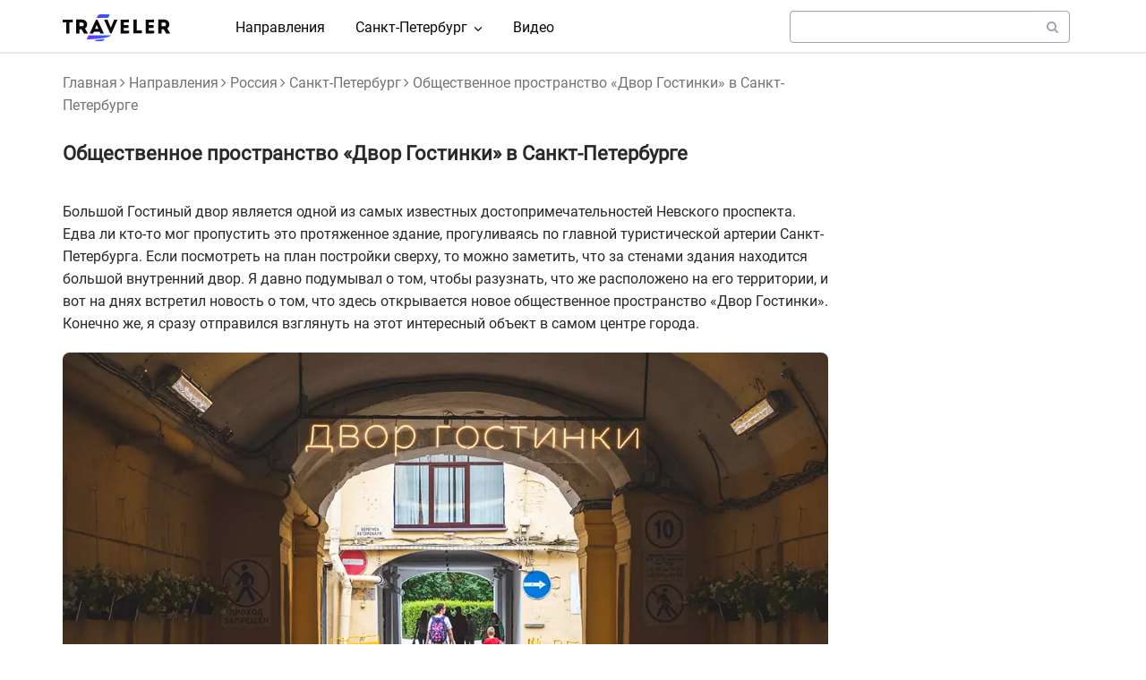

--- FILE ---
content_type: text/html; charset=UTF-8
request_url: https://4traveler.me/travel/sankt-peterburg/obschestvennoe-prostranstvo-dvor-gostinki
body_size: 12967
content:
<!DOCTYPE html>
<html  lang="ru" dir="ltr" prefix="og: https://ogp.me/ns#">
  <head>
<link rel="preconnect" href="https://mc.yandex.ru">

        
<script data-noptimize="1" data-cfasync="false" data-wpfc-render="false">
  (function () {
      var script = document.createElement("script");
      script.async = 1;
      script.src = 'https://emrldtp.com/MjcwNzg.js?t=27078';
      document.head.appendChild(script);
  })();
</script>

<script>window.yaContextCb = window.yaContextCb || []</script>
<script src="https://yandex.ru/ads/system/context.js" async></script>

<meta name="verify-admitad" content="4790a5edb4">

    <meta charset="utf-8" />
<meta name="description" content="Открытие общественного пространства «Двор Гостинки» во дворе здания состоялось 26 июня 2021 года. До этого момента здесь было организовано небольшое количество культурных мероприятий, постоянного свободного доступа на территорию не было. Несмотря на это, попасть во двор все же было возможно: в его центральной части находится Домовый храм Преподобного Серафима Вырицкого, здесь же действует и Музей истории купечества" />
<link rel="canonical" href="https://4traveler.me/travel/sankt-peterburg/obschestvennoe-prostranstvo-dvor-gostinki" />
<meta property="og:title" content="Общественное пространство «Двор Гостинки» в Санкт-Петербурге" />
<meta property="og:description" content="Открытие общественного пространства «Двор Гостинки» во дворе здания состоялось 26 июня 2021 года. До этого момента здесь было организовано небольшое количество культурных мероприятий, постоянного свободного доступа на территорию не было. Несмотря на это, попасть во двор все же было возможно: в его центральной части находится Домовый храм Преподобного Серафима Вырицкого, здесь же действует и Музей истории купечества" />
<meta property="og:image" content="https://4traveler.me/sites/default/files/travel/catalog/dvor_gostin_kat.jpg" />
<meta property="og:image:type" content="image/jpeg" />
<meta property="og:image:width" content="800" />
<meta property="og:image:height" content="500" />
<meta name="MobileOptimized" content="width" />
<meta name="HandheldFriendly" content="true" />
<meta name="viewport" content="width=device-width, initial-scale=1.0" />
<script type="application/ld+json">{
    "@context": "https://schema.org",
    "@graph": [
        {
            "@type": "Article",
            "headline": "Общественное пространство «Двор Гостинки» в Санкт-Петербурге",
            "description": "Большой Гостиный двор является одной из самых известных достопримечательностей Невского проспекта. Едва ли кто-то мог пропустить это протяженное здание, прогуливаясь по главной туристической артерии Санкт-Петербурга. Если посмотреть на план постройки сверху, то можно заметить, что за стенами здания находится большой внутренний двор. Я давно подумывал о том, чтобы разузнать, что же расположено на его территории, и вот на днях встретил новость о том, что здесь открывается новое общественное пространство «Двор Гостинки».",
            "image": {
                "@type": "ImageObject",
                "url": "/sites/default/files/travel/catalog/dvor_gostin_kat.jpg",
                "width": "800",
                "height": "500"
            },
            "datePublished": "2021-07-02T12:59:09+0300",
            "author": {
                "@type": "Person",
                "name": "4traveler"
            },
            "publisher": {
                "@type": "Person",
                "name": "4traveler"
            }
        }
    ]
}</script>
<link rel="apple-touch-icon" sizes="180x180" href="/sites/default/files/favicons/apple-touch-icon.png" />
<link rel="icon" type="image/png" sizes="32x32" href="/sites/default/files/favicons/favicon-32x32.png" />
<link rel="icon" type="image/png" sizes="16x16" href="/sites/default/files/favicons/favicon-16x16.png" />
<link rel="icon" type="image/svg+xml" href="/sites/default/files/favicons/favicon-128x128.svg" />
<link rel="alternate" hreflang="ru" href="https://4traveler.me/travel/sankt-peterburg/obschestvennoe-prostranstvo-dvor-gostinki" />

    <title>Общественное пространство «Двор Гостинки» в Санкт-Петербурге</title>
    <link rel="stylesheet" media="all" href="/sites/default/files/css/css_6VY5QTuoU1_VBQkaohYe8y5-eh9OAkHhMFynhamfnOM.css?delta=0&amp;language=ru&amp;theme=traveler&amp;include=eJx1yEEOgCAMBMAPEfskUrBGIrikLaK_N_HuZQ6TADdX7rQpN5nQI2RUaMJNvXI5gwlr3iP3Enk4Mlqv4kI_H-wxl0aJTcJVZBp9Lg3rqPICFS8tFA" />
<link rel="stylesheet" media="all" href="/sites/default/files/css/css_q_mipTogXg4miTBtuC4uo0VFmMmEc-Zzjfsha6nG3Ps.css?delta=1&amp;language=ru&amp;theme=traveler&amp;include=eJx1yEEOgCAMBMAPEfskUrBGIrikLaK_N_HuZQ6TADdX7rQpN5nQI2RUaMJNvXI5gwlr3iP3Enk4Mlqv4kI_H-wxl0aJTcJVZBp9Lg3rqPICFS8tFA" />

    
  </head>
  <body class="language_ru path-node page-node-type-travel has-glyphicons">
  
<!-- Yandex.Metrika counter -->
<script>
   (function(m,e,t,r,i,k,a){m[i]=m[i]||function(){(m[i].a=m[i].a||[]).push(arguments)};
   m[i].l=1*new Date();
   for (var j = 0; j < document.scripts.length; j++) {if (document.scripts[j].src === r) { return; }}
   k=e.createElement(t),a=e.getElementsByTagName(t)[0],k.async=1,k.src=r,a.parentNode.insertBefore(k,a)})
   (window, document, "script", "https://mc.yandex.ru/metrika/tag.js", "ym");

   ym(47724217, "init", {
        clickmap:true,
        trackLinks:true,
        accurateTrackBounce:true,
        webvisor:true
   });
</script>
<noscript><div><img src="https://mc.yandex.ru/watch/47724217" style="position:absolute; left:-9999px;" alt="Metrik" /></div></noscript>
<!-- /Yandex.Metrika counter -->

    
      <div class="dialog-off-canvas-main-canvas" data-off-canvas-main-canvas>
              <header class="navbar navbar-default" id="navbar">
              <div class="container">
            <div class="navbar-header">
          <div class="region region-navigation">
          <a class="logo navbar-btn pull-left" href="/" title="Главная" rel="home">
      <img src="/themes/traveler/logo_black.svg" alt="Главная" width="120" height="30">
    </a>
  
  </div>

                          <button type="button" class="navbar-toggle" data-toggle="collapse" data-target="#navbar-collapse">
            <span class="sr-only">Toggle navigation</span>
            <span class="icon-bar"></span>
            <span class="icon-bar"></span>
            <span class="icon-bar"></span>
          </button>
              </div>

                    <div id="navbar-collapse" class="navbar-collapse collapse">
            <div class="region region-navigation-collapsible">
    <div id="block-kastomnoeglavnoemenyuru" class="main-menu-custom-block block block-block-content block-block-content5104687b-798b-479a-8886-32bb1787479a clearfix">
  
    

      
            <div class="field field--name-body field--type-text-with-summary field--label-hidden field--item"><nav aria-labelledby="block-mainnavigation-menu" id="block-mainnavigation" class="contextual-region">
  <h2 class="sr-only" id="block-mainnavigation-menu">Main navigation</h2>
  <div class="menu menu--main nav navbar-nav">
    <div class="main-menu-item first"> <a href="/travel" title data-drupal-divnk-system-path="/travel">Направления</a>
    </div>
    <div class="expanded dropdown main-menu-item"> <a href="/travel/sankt-peterburg" title class="dropdown-toggle" data-toggle="dropdown" data-drupal-divnk-system-path="taxonomy/term/31">Санкт-Петербург<img src="/themes/traveler/images/ep_arrow-down-bold.svg" width="10" height="10" alt="caret" class="main-menu-caret" loading="lazy"></a>
      <div class="dropdown-menu">
        <div class="first main-menu-item-small"> <a href="/travel/sankt-peterburg" title data-drupal-divnk-system-path="taxonomy/term/31">Все достопримечательности</a> </div>
        <div class="main-menu-item-small"> <a href="/tags/muzei-sankt-peterburga">Музеи</a> </div>
        <div class="main-menu-item-small"> <a href="/tags/dvorcy-i-osobnyaki-sankt-peterburga">Дворцы и особняки</a> </div>
        <div class="main-menu-item-small"> <a href="/tags/neobychnye-doma-sankt-peterburga">Необычные дома Санкт-Петербурга</a> </div>
        <div class="main-menu-item-small"> <a href="/tags/arkhitektura-i-istoriya-sankt-peterburga">Архитектура и история</a> </div>
        <div class="main-menu-item-small"> <a href="/tags/parki-i-sady-sankt-peterburga">Парки и сады</a> </div>
        <div class="main-menu-item-small"> <a href="/tags/ulicy-sankt-peterburga">Улицы Санкт-Петербурга</a> </div>
        <div class="main-menu-item-small"> <a href="/tags/mosty-sankt-peterburga">Мосты Санкт-Петербурга</a> </div>
        <div class="main-menu-item-small"> <a href="/tags/khramy-i-sobory-peterburga">Храмы и соборы Петербурга</a> </div>
        <div class="main-menu-item-small"> <a href="/tags/skulptura-sankt-peterburga">Скульптура Санкт-Петербурга</a> </div>
        <div class="main-menu-item-small"> <a href="/tags/pamyatniki-prirody">Памятники природы</a></div>
        <div class="main-menu-item-small"> <a href="/tags/smotrovye-ploschadki-sankt-peterburga">Смотровые площадки</a> </div>
        <div class="last main-menu-item-small"> <a href="/tags/dostoprimechatelnosti-leningradskoy-oblasti">Ленинградская область</a> </div>
      </div>
    </div>
    <div class="last main-menu-item"> <a href="/video" title>Видео</a> </div>
  </div>
</nav>
</div>
      
  </div>

<div class="views-exposed-form search_form_block block block-views block-views-exposed-filter-blockpoisk-solr-page-1 clearfix" data-drupal-selector="views-exposed-form-poisk-solr-page-1" id="block-traveler-raskrytayaformapoisk-solrpage-1">
  
    

      <form action="/search" method="get" id="views-exposed-form-poisk-solr-page-1" accept-charset="UTF-8">
  <div class="form--inline form-inline clearfix">
  <div class="form-item js-form-item form-type-search-api-autocomplete js-form-type-search-api-autocomplete form-item-search-api-fulltext js-form-item-search-api-fulltext form-no-label form-group form-autocomplete">
  
  
  <div class="input-group"><input data-drupal-selector="edit-search-api-fulltext" data-search-api-autocomplete-search="poisk_solr" class="form-autocomplete form-text form-control" data-autocomplete-path="/search_api_autocomplete/poisk_solr?display=page_1&amp;&amp;filter=search_api_fulltext" type="text" id="edit-search-api-fulltext" name="search_api_fulltext" value="" size="30" maxlength="128" /><span class="input-group-addon"><span class="icon glyphicon glyphicon-refresh ajax-progress ajax-progress-throbber" aria-hidden="true"></span></span></div>

  
  
  </div>
<div data-drupal-selector="edit-actions" class="form-actions form-group js-form-wrapper form-wrapper" id="edit-actions"><button data-drupal-selector="edit-submit-poisk-solr" class="button js-form-submit form-submit btn-default btn" type="submit" id="edit-submit-poisk-solr" name="search_form_button" value=""><i class="fa fa-search" aria-hidden="true" style="color: #a4a5b1;"></i></button></div>

</div>

</form>

  </div>


  </div>

        </div>
                    </div>
          </header>
  <div class="content-wrapper">


  <div role="main" class="main-container js-quickedit-main-content container">
    <div class="row">

            
            
                  <div class="col-sm-9">

                                      <div class="highlighted">  <div class="region region-highlighted">
    <div data-drupal-messages-fallback class="hidden"></div>

  </div>
</div>
                  
                
                		<div>
          <a id="main-content"></a>
            <div class="region region-content">
      

  <div class="travel is-promoted full clearfix">

  
    

  
  <div class="content">
    <div class="views-element-container form-group"><div class="content-page view view-eva view-post-page view-id-post_page view-display-id-entity_view_1 js-view-dom-id-bb5d336fddacb0d53d08df1b87d93f6cf84b51aeb91d0a41e62647e5d3dff6da">
  
    

      <header>
      <div class="page_breadcrumb">
<a href="https://4traveler.me">Главная</a><i class="fa fa-angle-right" aria-hidden="true"></i>
<a href="/travel">Направления</a><i class="fa fa-angle-right" aria-hidden="true"></i>
<a href="/travel/rossiya" hreflang="ru">Россия</a><i class="fa fa-angle-right" aria-hidden="true"></i>
<a href="/travel/sankt-peterburg" hreflang="ru">Санкт-Петербург</a><i class="fa fa-angle-right" aria-hidden="true"></i>
Общественное пространство «Двор Гостинки» в Санкт-Петербурге
</div>
    </header>
  
  

      <div class="views-row"><div class="views-field views-field-field-metatag-title"><div class="field-content"><h1>Общественное пространство «Двор Гостинки» в Санкт-Петербурге</h1></div></div><div class="views-field views-field-body"><div class="field-content">
<p>Большой Гостиный двор является одной из самых известных достопримечательностей Невского проспекта. Едва ли кто-то мог пропустить это протяженное здание, прогуливаясь по главной туристической артерии Санкт-Петербурга. Если посмотреть на план постройки сверху, то можно заметить, что за стенами здания находится большой внутренний двор. Я давно подумывал о том, чтобы разузнать, что же расположено на его территории, и вот на днях встретил новость о том, что здесь открывается новое общественное пространство «Двор Гостинки». Конечно же, я сразу отправился взглянуть на этот интересный объект в самом центре города.</p>

<p>  </p><figure><picture><source srcset="/sites/default/files/user_images/travel/St.pt/dvor_gostin/DSC00481.webp" type="image/webp"><img alt="Общественное пространство «Двор Гостинки» в Санкт-Петербурге" data-entity-type data-entity-uuid height="602" src="/sites/default/files/user_images/travel/St.pt/dvor_gostin/DSC00481.jpg" width="1070"></picture><figcaption>Общественное пространство «Двор Гостинки» в Санкт-Петербурге</figcaption></figure><figure><picture><source srcset="/sites/default/files/user_images/travel/St.pt/dvor_gostin/DSC00483.webp" type="image/webp"><img alt="Идём во внутренний двор" data-entity-type data-entity-uuid height="602" src="/sites/default/files/user_images/travel/St.pt/dvor_gostin/DSC00483.jpg" width="1070"></picture><figcaption>Идём во внутренний двор</figcaption></figure><figure><picture><source srcset="/sites/default/files/user_images/travel/St.pt/dvor_gostin/DSC00501.webp" type="image/webp"><img alt="Под навесом находится небольшая зона отдыха" data-entity-type data-entity-uuid height="602" src="/sites/default/files/user_images/travel/St.pt/dvor_gostin/DSC00501.jpg" width="1070"></picture><figcaption>Под навесом находится небольшая зона отдыха</figcaption></figure>

<h4>Как добраться на метро</h4>

<p>Здание Большого Гостиного двора ограничено Невским проспектом, улицами Садовой и Ломоносова и Перинной линией. Адрес здания — Невский проспект, 35. В восточной части постройки расположен выход с пересадочного узла «Гостиный двор» — «Невский проспект».</p>

<p>Чтобы попасть во двор, нужно выйти к Садовой улице и повернуть направо. Ближе к середине здания будет виден поворот к новому общественному пространству, его легко узнать по подсвеченной надписи «Двор Гостинки». Вход на территорию свободный.</p>

<p>  </p><figure><picture><source srcset="/sites/default/files/user_images/travel/St.pt/dvor_gostin/DSC00487.webp" type="image/webp"><img alt="Здесь расположена&nbsp;Международная академия музыки Елены Образцовой" data-entity-type data-entity-uuid height="602" src="/sites/default/files/user_images/travel/St.pt/dvor_gostin/DSC00487.jpg" width="1070"></picture><figcaption>Здесь расположена&nbsp;Международная академия музыки Елены Образцовой</figcaption></figure><figure><picture><source srcset="/sites/default/files/user_images/travel/St.pt/dvor_gostin/DSC00495.webp" type="image/webp"><img alt="Подходим ближе" data-entity-type data-entity-uuid height="602" src="/sites/default/files/user_images/travel/St.pt/dvor_gostin/DSC00495.jpg" width="1070"></picture><figcaption>Подходим ближе</figcaption></figure>
<div class="yandex_rtb"><div id="adfox_175079070967335825"></div>
<script>
    window.yaContextCb.push(()=>{
        Ya.adfoxCode.create({
            ownerId: 377136,
            containerId: 'adfox_175079070967335825',
            params: {
                pp: 'gjli',
                ps: 'jgqs',
                p2: 'jlok'
            }
        })
    })
</script>
</div><figure><picture><source srcset="/sites/default/files/user_images/travel/St.pt/dvor_gostin/DSC00496.webp" type="image/webp"><img alt="У входа установлено четыре фигуры разукрашенных львов" data-entity-type data-entity-uuid height="602" src="/sites/default/files/user_images/travel/St.pt/dvor_gostin/DSC00496.jpg" width="1070"></picture><figcaption>У входа установлено четыре фигуры разукрашенных львов</figcaption></figure>

<h4>Немного истории</h4>

<p>Гостиные дворы в России первоначально были ориентированы на оптовую торговлю приезжих или зарубежных купцов, которых именовали «гостями». Позже комплексы, представляющие собой здания с торговыми, складскими и жилыми помещениями, стали центрами городской розничной торговли.</p>

<p>Что касается нашего Большого Гостиного двора, то он был далеко не первым в Петербурге. Первое торговое пространство с деревянными лавками было открыто на <a href="/jorneys/troickaya-ploshchad-petrogradskoy-storony">Троицкой площади</a> через пару лет после основания города. Мазанковый Гостиный двор появился там же в 1712—1713 годах.</p>

<p>  </p><figure><picture><source srcset="/sites/default/files/user_images/travel/St.pt/dvor_gostin/DSC00489.webp" type="image/webp"><img alt="Фонтан" data-entity-type data-entity-uuid height="602" src="/sites/default/files/user_images/travel/St.pt/dvor_gostin/DSC00489.jpg" width="1070"></picture><figcaption>Фонтан</figcaption></figure><figure><picture><source srcset="/sites/default/files/user_images/travel/St.pt/dvor_gostin/DSC00500.webp" type="image/webp"><img alt="Зона отдыха со скамьями" data-entity-type data-entity-uuid height="602" src="/sites/default/files/user_images/travel/St.pt/dvor_gostin/DSC00500.jpg" width="1070"></picture><figcaption>Зона отдыха со скамьями</figcaption></figure><figure><picture><source srcset="/sites/default/files/user_images/travel/St.pt/dvor_gostin/DSC00502.webp" type="image/webp"><img alt="Люстры среди зелени" data-entity-type data-entity-uuid height="602" src="/sites/default/files/user_images/travel/St.pt/dvor_gostin/DSC00502.jpg" width="1070"></picture><figcaption>Люстры среди зелени</figcaption></figure>

<p>К возведению Гостиного двора на Невском проспекте приложили руку сразу несколько именитых петербургских архитекторов. Автором первоначального проекта был Антонио Ринальди, возводивший, например, здание <a href="/jorneys/mramornyy-dvorec">Мраморного дворца</a>. Следующим был утвержден проект Ф. Растрелли. Окончательным автором выполненных работ был Жан Батист Мишель Валлен-Деламот. Строительство завершено в 1785 году. Интересно, что здание получило приставку Большой по той причине, что поблизости расположен Малый Гостиный двор.</p>

<p>Открытие общественного пространства во дворе здания состоялось 26 июня 2021 года. До этого момента здесь было организовано небольшое количество культурных мероприятий, постоянного свободного доступа на территорию не было. Несмотря на это, попасть во двор все же было возможно: в его центральной части находится Домовый храм Преподобного Серафима Вырицкого, здесь же действует и Музей истории купечества.</p>

<p>  </p><figure><picture><source srcset="/sites/default/files/user_images/travel/St.pt/dvor_gostin/DSC00491.webp" type="image/webp"><img alt="В центральной части двора находится Домовый храм Преподобного Серафима Вырицкого" data-entity-type data-entity-uuid height="602" src="/sites/default/files/user_images/travel/St.pt/dvor_gostin/DSC00491.jpg" width="1070"></picture><figcaption>В центральной части двора находится Домовый храм Преподобного Серафима Вырицкого</figcaption></figure><figure><picture><source srcset="/sites/default/files/user_images/travel/St.pt/dvor_gostin/DSC00503.webp" type="image/webp"><img alt="Фотозона" data-entity-type data-entity-uuid height="602" src="/sites/default/files/user_images/travel/St.pt/dvor_gostin/DSC00503.jpg" width="1070"></picture><figcaption>Фотозона</figcaption></figure>
<div class="yandex_rtb"><div id="adfox_175079066411485825"></div>
<script>
    window.yaContextCb.push(()=>{
        Ya.adfoxCode.create({
            ownerId: 377136,
            containerId: 'adfox_175079066411485825',
            params: {
                pp: 'gjlj',
                ps: 'jgqs',
                p2: 'jlok'
            }
        })
    })
</script>
</div>
<figure><picture><source srcset="/sites/default/files/user_images/travel/St.pt/dvor_gostin/DSC00509.webp" type="image/webp"><img alt="Каждый уголок двора по-своему интересен, здесь можно сделать несколько разнообразных фото" data-entity-type data-entity-uuid height="602" src="/sites/default/files/user_images/travel/St.pt/dvor_gostin/DSC00509.jpg" width="1070"></picture><figcaption>Каждый уголок двора по-своему интересен, здесь можно сделать несколько разнообразных фото</figcaption></figure>

<p>На сегодняшний день проведен лишь первый этап обустройства пространства внутреннего двора, здесь открыто несколько небольших зон, в которых можно перекусить или сделать пару необычных фото. Например, среди люстр, качающихся прямо между ветвей деревьев. По заявлению организаторов, сейчас открыта лишь малая часть двора, впоследствии здесь должно появиться множество различных заведений, в которых можно будет скоротать время перед важной встречей или просто отдохнуть после прогулки по городу.</p>

<p>  </p><figure><picture><source srcset="/sites/default/files/user_images/travel/St.pt/dvor_gostin/DSC00511.webp" type="image/webp"><img alt="Рисунок на стене" data-entity-type data-entity-uuid height="602" src="/sites/default/files/user_images/travel/St.pt/dvor_gostin/DSC00511.jpg" width="1070"></picture><figcaption>Рисунок на стене</figcaption></figure><figure><picture><source srcset="/sites/default/files/user_images/travel/St.pt/dvor_gostin/DSC00512.webp" type="image/webp"><img alt="В зеркале шкафа многие пытаются сделать селфи, правда, результат часто похож на фото из комнаты смеха" data-entity-type data-entity-uuid height="602" src="/sites/default/files/user_images/travel/St.pt/dvor_gostin/DSC00512.jpg" width="1070"></picture><figcaption>В зеркале шкафа многие пытаются сделать селфи, правда, результат часто похож на фото из комнаты смеха</figcaption></figure><figure><picture><source srcset="/sites/default/files/user_images/travel/St.pt/dvor_gostin/DSC00513.webp" type="image/webp"><img alt="Декор стены одного из зданий" data-entity-type data-entity-uuid height="602" src="/sites/default/files/user_images/travel/St.pt/dvor_gostin/DSC00513.jpg" width="1070"></picture><figcaption>Декор стены одного из зданий</figcaption></figure>

<p>Появление этого объекта на территории, на мой взгляд, не самой любимой среди молодежи петербургской достопримечательности является логичным развитием этого места. Площадка уже сегодня вызывает разносторонние отзывы от посетивших ее горожан и гостей Северной столицы, но так случается с любым современным объектом, появляющимся в нашем городе, — стоит вспомнить недовольство <a href="/jorneys/naberezhnaya-reki-karpovki">общественной зоной у реки Карповки</a>. Несмотря на волну критики после обустройства площадки, сегодня здесь даже в будний день отдыхает немало горожан и гостей нашего любимого города.</p>

<p>Удачных прогулок!</p>

</div></div><div class="views-field views-field-field-travel-first-date"><div class="field-content"><div class="catalog_date"><img src="/themes/traveler/images/clock_gray.svg" class="catalog_time_icon" alt="Time icon"> <time datetime="2021-07-02T09:59:09Z">2 июля 2021</time>
</div></div></div></div>

  
  

  
  

  
  </div>
</div>

  </div>

</div>

<div class="views-element-container map_article_links_block block block-views block-views-blockblok-so-ssylkami-na-karty-block-1 clearfix" id="block-traveler-views-block-blok-so-ssylkami-na-karty-block-1">
  
    

      <div class="form-group"><div class="view view-blok-so-ssylkami-na-karty view-id-blok_so_ssylkami_na_karty view-display-id-block_1 js-view-dom-id-3392553dc6b4a6337a91c4603b275e97e734b9ae2257c488a1c6f0391da25fea">
  
    
      
      <div class="view-content">
          <div class="views-row"><div class="views-field views-field-title"><div class="field-content map-links-item"><i class="fa fa-map" aria-hidden="true"></i> <a href="/travel/maps/sankt-peterburg" hreflang="ru">Карта достопримечательностей Санкт-Петербурга</a></div></div><div class="views-field views-field-title-1"><div class="field-content map-links-item"><i class="fa fa-street-view" aria-hidden="true"></i> <a href="/travel/maps/arkhitektura-i-istoriya-sankt-peterburga" hreflang="ru">Карта достопримечательностей: архитектура и история Санкт-Петербурга</a></div></div><div class="views-field views-field-nothing"><div class="field-content map-links-item"><i class="fa fa-map-marker" aria-hidden="true"></i> <a href="https://yandex.ru/maps/?ll=30.331097310913,59.933346662818&amp;pt=30.331097310913,59.933346662818spn=0.1,0.1&amp;l=map&amp;z=16" target="_blank">Это место на «Яндекс Картах»</a></div></div></div>

    </div>
  
      
          </div>
</div>

  </div>

<div id="block-traveler-linksblock" class="block block-custom-blocks block-links-block clearfix">
  
    

      
	  <div class="travel-offers">
<div class="greeting">
<p><img src="https://4traveler.me/themes/traveler/images/traveler_images/greeting_photo.webp" alt="Денис"></p><div class="greeting-text">Я часто путешествую и рекомендую использовать эти полезные сервисы для комфортных и выгодных поездок. А ещё у меня есть <a href="https://t.me/spb_4traveler" target="_blank">телеграм-канал</a> со статьями о поездках по разным странам. Подписывайтесь!</div></div>
<div class="offer-categories">
<div class="category">
<div class="category-title"><span class="icon icon-blue">🎫</span>Билеты и отели</div>
<div>Выбирать авиабилеты удобно на <a href="https://aviasales.tp.st/qUiLwDAk?erid=2VtzqvK9DRi" target="_blank">Aviasales</a></div>
<div>Огромное количество железнодорожных билетов есть на <a href="https://tutu.tp.st/pHu5cife?erid=2VtzqwnktKN" target="_blank">Туту</a></div>
<div>Поездки на автобусе я бронирую на сайте <a href="https://12go.tp.st/yms5ZPqF?erid=2Vtzqwp57xK" target="_blank">12go.asia</a></div>
<div>Отели с оплатой российской картой можно забронировать на <a href="https://yandex.tp.st/a9qTeLT9?erid=2VtzqvbAGyi" target="_blank">Яндекс Путешествиях</a> или <a href="https://ostrovok.tp.st/IyxkYPFW?erid=2Vtzqvfhqr4" target="_blank">Островке</a></div>
<div class="category-title"><span class="icon icon-green">📍</span>Экскурсии</div>
<div>Множество разнообразных экскурсий от местных жителей есть на сайте <a href="https://tripster.tp.st/PGt9ZNb2?erid=2VtzquZdz7F" target="_blank">Tripster</a></div>
<div>Ещё 24 000 экскурсий представлено на сайте <a href="https://sputnik8.tp.st/l66vRUV1?erid=2VtzqxRVBkm" target="_blank">«Спутник»</a></div>
<div>Билеты на мероприятия можно купить на <a href="https://vxrlm.com/g/nl62km3au54790a5edb49da2065261/?erid=25H8d7vbP8SRTvFaSMM9uC&amp;subid=greetings" target="_blank">KASSIR.RU</a></div>
<div class="views-element-container form-group"><div class="view view-promokody view-id-promokody view-display-id-block_1 js-view-dom-id-6daf9352c73e81d9ef03479bef4530eccad0f64a0c8c4c65d5a373eb72830fc8">
  
    
      
  
      
          </div>
</div>

</div>
  <div class="disclaimer">Реклама. ООО "Рекламные Технологии в Туризме". ИНН 7802591590, ООО «Новые Туристические Технологии». ИНН 7724929270, Реклама. 12Go Asia Pte., Ltd.. ИНН 201228224R, ООО «Яндекс Вертикали». ИНН 7736207543, ООО «Бронирование гостиниц». ИНН 7703389880, Tripster Ltd. ИНН CY 10394908R, ООО «Спутник». ИНН 7814547081, ООО Кассир.ру — национальный билетный оператор. ИНН: 7841075409, Genesis Group AG. ИНН CHE-135.623.633 MWST, ООО "ДубльГИС". ИНН 5405276278</div>
</div></div>
	  
  </div>


  </div>

		</div>
        		
		                  
              </div>

                              <aside class="col-sm-3 sidebar_second">
              <div class="region region-sidebar-second">
    <div id="block-traveler-vidzhetadfoxsaydbarvstatyakhru" class="block block-block-content block-block-content44cf77ea-2506-45bd-8341-94aa53817296 clearfix">
  
    

      
            <div class="field field--name-body field--type-text-with-summary field--label-hidden field--item"><div class="yandex_rtb">
<div id="adfox_17494937818475825"></div>
</div>
<script>
    window.yaContextCb.push(()=>{
        Ya.adfoxCode.create({
            ownerId: 377136,
            containerId: 'adfox_17494937818475825',
            params: {
                pp: 'gght',
                ps: 'jgqs',
                p2: 'jmrl'
            }
        })
    })
</script>
</div>
      
  </div>


  </div>

          </aside>
                  </div>
  </div>

			<div class="content_full_down">
			<div class="container">  <div class="region region-content-full-down">
    <div class="views-element-container block-h2 block block-views block-views-blockstranicy-pokhozhie-materialy-block-3 clearfix" id="block-views-block-stranicy-pokhozhie-materialy-block-3">
  
      <h2 class="block-title">Вам может быть интересно</h2>
    

      <div class="form-group"><div class="same-view view view-stranicy-pokhozhie-materialy view-id-stranicy_pokhozhie_materialy view-display-id-block_3 js-view-dom-id-09c48971bc618855ba3b0349532dbafd08dab33231ba2bd23ae3606604979d9d">
  
    
      
      <div class="view-content">
          <div class="views-row"><div class="views-field views-field-field-travel-tags"><div class="field-content"><div class="same-view travel-preview row view view-stranicy-pokhozhie-materialy view-id-stranicy_pokhozhie_materialy view-display-id-block_1 js-view-dom-id-9ec2d9a04229c638299729fcdffa9f63bc806ac18ba477cc4716bfe0e11be724">
  
    
      
      <div class="view-content">
          <div class="views-row"><div class="views-field views-field-nothing"><div class="field-content"><div class="travel_preview col-md-4 col-sm-4">
  <div class="travel_preview_image">  <a href="/travel/sankt-peterburg/bogoslovskoe-kladbische-v-sankt-peterburge">  
                  
                  <img loading="lazy" srcset="/sites/default/files/styles/collection_webp/public/travel/catalog/bogoslov_kat.jpg.webp?itok=WcLy86rF 1x" width="800" height="500" src="/sites/default/files/travel/catalog/bogoslov_kat.jpg" alt="Богословское кладбище в Санкт-Петербурге" class="img-responsive" />

  
</a>

  <div class="catalog_inline_title"><a href="/travel/sankt-peterburg/bogoslovskoe-kladbische-v-sankt-peterburge" hreflang="ru">Богословское кладбище в Санкт-Петербурге</a></div></div>
</div></div></div></div>
    <div class="views-row"><div class="views-field views-field-nothing"><div class="field-content"><div class="travel_preview col-md-4 col-sm-4">
  <div class="travel_preview_image">  <a href="/travel/sankt-peterburg/smolenskoe-pravoslavnoe-kladbische">  
                  
                  <img loading="lazy" srcset="/sites/default/files/styles/collection_webp/public/travel/catalog/smolen_pravosl_kat_0.jpg.webp?itok=_ocwx87w 1x" width="800" height="500" src="/sites/default/files/travel/catalog/smolen_pravosl_kat_0.jpg" alt="Смоленское православное кладбище" class="img-responsive" />

  
</a>

  <div class="catalog_inline_title"><a href="/travel/sankt-peterburg/smolenskoe-pravoslavnoe-kladbische" hreflang="ru">Смоленское православное кладбище</a></div></div>
</div></div></div></div>
    <div class="views-row"><div class="views-field views-field-nothing"><div class="field-content"><div class="travel_preview col-md-4 col-sm-4">
  <div class="travel_preview_image">  <a href="/travel/sankt-peterburg/dvorcovo-parkovyy-ansambl-sergievka">  
                  
                  <img loading="lazy" srcset="/sites/default/files/styles/collection_webp/public/travel/catalog/sergievka_kat.jpg.webp?itok=jwg3E3rr 1x" width="800" height="500" src="/sites/default/files/travel/catalog/sergievka_kat.jpg" alt="Дворцово-парковый ансамбль Сергиевка" class="img-responsive" />

  
</a>

  <div class="catalog_inline_title"><a href="/travel/sankt-peterburg/dvorcovo-parkovyy-ansambl-sergievka" hreflang="ru">Дворцово-парковый ансамбль Сергиевка</a></div></div>
</div></div></div></div>

    </div>
  
          </div>
</div></div></div>

    </div>
  
          </div>
</div>

  </div>

<div class="views-element-container map_pages_block block block-views block-views-blockstatya-vyvod-metki-na-karte-block-2 clearfix" id="block-views-block-statya-vyvod-metki-na-karte-block-2">
  
    

      <div class="form-group"><div class="view view-statya-vyvod-metki-na-karte view-id-statya_vyvod_metki_na_karte view-display-id-block_2 js-view-dom-id-28c9feea312113eb115304faeb6b26f5f3ea4db5f0c66ba1fca10b6f01391173">
  
    
      
      <div class="view-content">
          <div class="views-row"><div class="views-field views-field-field-ya-map-coordinates"><div class="field-content"><div class="same-view same-view-nearest travel-preview row view view-stranica-statya-blizhayshie view-id-stranica_statya_blizhayshie view-display-id-default js-view-dom-id-d365c27a19ffb10196509d9445fec3d44bdc22fd5866fdf343d20921490403af">
  
    
      <div class="view-header">
      <div class="block-h2"><h2>Ближайшие достопримечательности</h2></div>
    </div>
      
      <div class="view-content">
          <div class="views-row"><div class="views-field views-field-nothing"><div class="field-content"><div class="travel_preview col-md-4 col-sm-4">
  <div class="travel_preview_image">  <a href="/travel/sankt-peterburg/dumskaya-bashnya-obnovlyonnaya-ekspoziciya">  
                  
                  <img loading="lazy" srcset="/sites/default/files/styles/collection_webp/public/travel/catalog/dumskaya_2022_kat.jpg.webp?itok=JSVPVg18 1x" width="800" height="500" src="/sites/default/files/travel/catalog/dumskaya_2022_kat.jpg" alt="Думская башня. Обновлённая экспозиция" class="img-responsive" />

  
</a>

  <div class="catalog_inline_title"><a href="/travel/sankt-peterburg/dumskaya-bashnya-obnovlyonnaya-ekspoziciya" hreflang="ru">Думская башня. Обновлённая экспозиция</a> <span class="travel_prox_digits">175</span></div></div>
</div></div></div></div>
    <div class="views-row"><div class="views-field views-field-nothing"><div class="field-content"><div class="travel_preview col-md-4 col-sm-4">
  <div class="travel_preview_image">  <a href="/travel/sankt-peterburg/istoriya-odnogo-nazvaniya-sadovaya-ulica">  
                  
                  <img loading="lazy" srcset="/sites/default/files/styles/collection_webp/public/travel/catalog/sadovaya_kat_0.jpg.webp?itok=Je-QMymN 1x" width="800" height="500" src="/sites/default/files/travel/catalog/sadovaya_kat_0.jpg" alt="История одного названия. Садовая улица" class="img-responsive" />

  
</a>

  <div class="catalog_inline_title"><a href="/travel/sankt-peterburg/istoriya-odnogo-nazvaniya-sadovaya-ulica" hreflang="ru">История одного названия. Садовая улица</a> <span class="travel_prox_digits">247</span></div></div>
</div></div></div></div>
    <div class="views-row"><div class="views-field views-field-nothing"><div class="field-content"><div class="travel_preview col-md-4 col-sm-4">
  <div class="travel_preview_image">  <a href="/travel/sankt-peterburg/rossiyskaya-nacionalnaya-biblioteka">  
                  
                  <img loading="lazy" srcset="/sites/default/files/styles/collection_webp/public/travel/catalog/rnb_kat.jpg.webp?itok=57tRmTmH 1x" width="800" height="500" src="/sites/default/files/travel/catalog/rnb_kat.jpg" alt="Российская национальная библиотека" class="img-responsive" />

  
</a>

  <div class="catalog_inline_title"><a href="/travel/sankt-peterburg/rossiyskaya-nacionalnaya-biblioteka" hreflang="ru">Российская национальная библиотека</a> <span class="travel_prox_digits">259</span></div></div>
</div></div></div></div>

    </div>
  
          </div>
</div></div></div>

    </div>
  
          </div>
</div>

  </div>


  </div>
</div>
		</div>
	
      <footer class="footer">
      <div class="container">  <div class="region region-footer">
    <div id="block-podval" class="block block-block-content block-block-content742dfd2f-af0a-47ee-b451-8c0d3c0af0aa clearfix">
  
    

      
            <div class="field field--name-body field--type-text-with-summary field--label-hidden field--item"><div class="row">

<div class="footer_block footer_up col-xs-12">

<div class="col-md-2 col-sm-2 col-xs-12 logo_footer">
<a href="https://4traveler.me"><img src="/themes/traveler/logo.svg" width="140" height="35" alt="Главная" loading="lazy"></a>
</div>

<div class="col-md-10 col-sm-10 col-xs-12 footer-menu">
<div class="footer-menu-submenu">
<div class="footer-menu-item"><a href="/travel/rossiya">Россия</a></div>
<div class="footer-menu-item"><a href="/travel/turciya">Турция</a></div>
<div class="footer-menu-item"><a href="/travel/uzbekistan">Узбекистан</a></div>
<div class="footer-menu-item"><a href="/travel/yuzhnaya-koreya">Южная Корея</a></div>
<div class="footer-menu-item"><a href="/travel/malayziya">Малайзия</a></div>
<div class="footer-menu-item"><a href="/travel/iordaniya">Иордания</a></div>
<div class="footer-menu-item"><a href="/travel/indiya">Индия</a></div>
</div>
<div class="footer-menu-submenu">
<div class="footer-menu-item"><a href="/travel/tayland">Таиланд</a></div>
<div class="footer-menu-item"><a href="/travel/oae">ОАЭ</a></div>
<div class="footer-menu-item"><a href="/travel/kazakhstan">Казахстан</a></div>
<div class="footer-menu-item"><a href="/travel/gruziya">Грузия</a></div>
<div class="footer-menu-item"><a href="/travel/egipet">Египет</a></div>
<div class="footer-menu-item"><a href="/travel/kitay">Китай</a></div>
<div class="footer-menu-item"><a href="/travel/moldova">Молдова</a></div>
</div>
</div>

</div>

<div class="footer_block footer_down col-xs-12">

<div class="footer_copyright col-md-9 col-sm-12 col-xs-12">
<div class="adv_footer"><a href="/adv">Рекламные возможности</a></div>
<div class="adv_footer"><a href="/copyright">Использование материалов</a></div>
<div class="adv_footer"><a href="/en">English version</a></div>
<div class="adv_footer adv_footer_mail"><a href="mailto:info@4traveler.ru">info@4traveler.ru</a></div>
</div>

<div class="col-md-3 col-sm-12 col-xs-12 social_footer">
<a href="https://dzen.ru/4traveler" target="_blank"><img src="/themes/traveler/images/traveler_images/dzen.svg" width="40" height="40" alt="Дзен" loading="lazy"></a>
<a href="https://www.youtube.com/c/4traveler" target="_blank"><img src="/themes/traveler/images/traveler_images/youtube.svg" width="40" height="40" alt="Youtube" loading="lazy"></a>
<a href="https://t.me/spb_4traveler" target="_blank"><img src="/themes/traveler/images/traveler_images/telegram.svg" width="40" height="40" alt="Telegram" loading="lazy"></a>
</div>

</div>

</div></div>
      
  </div>


  </div>
</div>
    </footer>
  </div>

  </div>

    
    <script type="application/json" data-drupal-selector="drupal-settings-json">{"path":{"baseUrl":"\/","pathPrefix":"","currentPath":"node\/808","currentPathIsAdmin":false,"isFront":false,"currentLanguage":"ru"},"pluralDelimiter":"\u0003","suppressDeprecationErrors":true,"ajaxPageState":{"libraries":"[base64]","theme":"traveler","theme_token":null},"ajaxTrustedUrl":{"\/search":true},"colorbox":{"transition":"elastic","speed":350,"opacity":0.85,"slideshow":false,"slideshowAuto":true,"slideshowSpeed":2500,"slideshowStart":"\u0437\u0430\u043f\u0443\u0441\u0442\u0438\u0442\u044c \u0441\u043b\u0430\u0439\u0434\u0448\u043e\u0443","slideshowStop":"\u043e\u0441\u0442\u0430\u043d\u043e\u0432\u0438\u0442\u044c \u0441\u043b\u0430\u0439\u0434\u0448\u043e\u0443","current":"{current} \u0438\u0437 {total}","previous":"\u00ab \u041f\u0440\u0435\u0434\u044b\u0434\u0443\u0449\u0438\u0439","next":"\u0421\u043b\u0435\u0434\u0443\u044e\u0449\u0438\u0439 \u00bb","close":"\u0417\u0430\u043a\u0440\u044b\u0442\u044c","overlayClose":true,"returnFocus":true,"maxWidth":"98%","maxHeight":"98%","initialWidth":"300","initialHeight":"250","fixed":true,"scrolling":true,"mobiledetect":false,"mobiledevicewidth":"480px"},"floatingBlock":{"blocks":[{"selector":".page-node-type-travel .sidebar_second","container":".main-container"}],"min_width":768},"radioactivity":{"type":"default","endpoint":"https:\/\/4traveler.me\/radioactivity\/emit"},"bootstrap":{"forms_has_error_value_toggle":1,"modal_animation":1,"modal_backdrop":"true","modal_focus_input":1,"modal_keyboard":1,"modal_select_text":1,"modal_show":1,"modal_size":"","popover_enabled":1,"popover_animation":1,"popover_auto_close":1,"popover_container":"body","popover_content":"","popover_delay":"0","popover_html":0,"popover_placement":"right","popover_selector":"","popover_title":"","popover_trigger":"click","tooltip_enabled":1,"tooltip_animation":1,"tooltip_container":"body","tooltip_delay":"0","tooltip_html":0,"tooltip_placement":"auto left","tooltip_selector":"","tooltip_trigger":"hover"},"ra_emit_0":"{\u0022fn\u0022:\u0022field_populyarnost\u0022,\u0022et\u0022:\u0022node\u0022,\u0022id\u0022:\u0022808\u0022,\u0022ti\u0022:\u0022401\u0022,\u0022e\u0022:10,\u0022h\u0022:\u002226395f130ce131b8a8122dc81d35dcd774a0cb8d\u0022}","views":{"ajax_path":"\/views\/ajax","ajaxViews":{"views_dom_id:28c9feea312113eb115304faeb6b26f5f3ea4db5f0c66ba1fca10b6f01391173":{"view_name":"statya_vyvod_metki_na_karte","view_display_id":"block_2","view_args":"808","view_path":"\/node\/808","view_base_path":null,"view_dom_id":"28c9feea312113eb115304faeb6b26f5f3ea4db5f0c66ba1fca10b6f01391173","pager_element":0}}},"search_api_autocomplete":{"poisk_solr":{"auto_submit":true}},"user":{"uid":0,"permissionsHash":"05dbb7b4926b5497cd427b96a6305412dd1133960e2c58649ce4e12dd11b515a"}}</script>
<script src="/sites/default/files/js/js_nl3D7ZVssRO9Xbm9SSzSDbzHkSXELrDqTI8_ZZtHU74.js?scope=footer&amp;delta=0&amp;language=ru&amp;theme=traveler&amp;include=eJx1z9EOwjAIBdAfauSTGlpxoqwQyur8exeT6Xzwhdx7ni5FNXo4GpQ9ZXPK3DjSh8DUdJAfJFQl2FJVUS-6wh6-YoLc0kUUg9uUi2i9w29NjmdWrMGD4wnhPE3kPXVCr9eMxhmX0KqzCQXBH0_bpEFCDkfNs26fOPVFoqfB9Ojwvie84foCU_FkfQ"></script>
<script src="https://code.jquery.com/jquery-3.7.1.min.js"></script>
<script src="/sites/default/files/js/js_oh_RufAlNXwNtZQlLKWGmU-AEXduKaMj0PDV7w81th4.js?scope=footer&amp;delta=2&amp;language=ru&amp;theme=traveler&amp;include=eJx1z9EOwjAIBdAfauSTGlpxoqwQyur8exeT6Xzwhdx7ni5FNXo4GpQ9ZXPK3DjSh8DUdJAfJFQl2FJVUS-6wh6-YoLc0kUUg9uUi2i9w29NjmdWrMGD4wnhPE3kPXVCr9eMxhmX0KqzCQXBH0_bpEFCDkfNs26fOPVFoqfB9Ojwvie84foCU_FkfQ"></script>

  </body>
</html>


--- FILE ---
content_type: image/svg+xml
request_url: https://4traveler.me/themes/traveler/logo_black.svg
body_size: 2989
content:
<svg width="1171" height="293" viewBox="0 0 1171 293" fill="none" xmlns="http://www.w3.org/2000/svg">
<path fill-rule="evenodd" clip-rule="evenodd" d="M502.565 26.1819L513.261 0H411.727C397.518 0 384.746 8.14194 378.84 21.0732L370.219 38.9536H483.567C491.869 38.9536 499.372 34.0046 502.565 26.1819ZM282.414 228.453L260.861 275.07C269.127 274.515 277.257 273.979 285.244 273.451C385.394 266.838 463.217 261.699 508.312 242.183C515.656 238.99 525.075 233.242 528.747 228.453H282.414ZM455.15 266.928C428.968 273.314 389.695 276.826 366.707 278.422C361.917 278.742 357.607 281.775 355.531 286.085L352.658 292.471H423.221C442.538 292.471 451.957 280.498 454.033 271.877C454.671 269.163 455.15 266.928 455.15 266.928Z" fill="url(#paint0_linear_105_232)"/>
<path d="M1140.03 155.335L1140.99 154.697C1159.99 141.765 1166.85 117.499 1161.58 96.4261C1156.31 75.3528 1138.75 57.4725 1109.06 57.3129H1042.65V209.136H1079.68V163.797H1102.04L1128.54 209.136H1170.68V204.985L1140.03 155.335ZM1122.15 124.204C1119.12 128.036 1114.81 130.59 1109.06 130.59H1080.8H1079.53V90.1999H1080.8C1090.06 90.1999 1099.8 90.0403 1109.06 90.1999C1114.97 90.1999 1119.6 92.9139 1122.47 96.7454C1125.34 100.577 1126.78 105.686 1126.62 110.635C1126.62 115.424 1125.18 120.533 1122.15 124.204Z" fill="#0A0A0A"/>
<path d="M721.759 57.3129L631.878 57.7918V209.296L724.952 208.657V177.526L667.16 177.845V147.992L717.129 147.832V116.541L667.16 116.861V89.0824L721.759 88.7631V57.3129Z" fill="#0A0A0A"/>
<path d="M771.728 57.4725V208.657H862.886L862.726 176.728L807.808 177.047L807.01 57.3129L771.728 57.4725Z" fill="#0A0A0A"/>
<path d="M994.753 57.3129L904.873 57.7918V209.296L997.946 208.657V177.526L940.154 177.845V147.992L989.964 147.832V116.541L940.154 116.861V89.0824L994.753 88.7631V57.3129Z" fill="#0A0A0A"/>
<path d="M452.755 57.4725V61.9426L517.412 208.657H532.419L596.437 61.9426V57.4725H561.155L526.352 143.522H523.638L488.197 57.4725H452.755Z" fill="#0A0A0A"/>
<path d="M446.849 209.136V204.985L378.68 57.4725H363.513L295.504 204.985V209.136H331.584L340.525 189.978H401.988L410.928 209.136H446.849ZM388.418 158.848H354.094H352.338L352.977 157.251L369.899 117.34L371.017 114.785L389.536 157.251L390.174 158.848H388.418Z" fill="#0A0A0A"/>
<path d="M242.981 155.335L243.939 154.697C262.937 141.765 269.801 117.499 264.533 96.4261C259.265 75.3528 241.704 57.4725 212.01 57.3129H145.597V209.136H182.635V163.797H204.985L231.486 209.136H273.633V204.985L242.981 155.335ZM225.101 124.204C222.067 128.036 217.757 130.59 212.01 130.59H183.752H182.475V90.1999H183.752C193.012 90.1999 202.75 90.0403 212.01 90.1999C217.916 90.1999 222.546 92.9139 225.42 96.7454C228.293 100.577 229.73 105.686 229.571 110.635C229.571 115.424 228.134 120.533 225.101 124.204Z" fill="#0A0A0A"/>
<path d="M37.6764 89.0824V209.136L72.7985 208.976V89.0824H109.198V57.3129L0 57.9514V89.0824H37.6764Z" fill="#0A0A0A"/>
<defs>
<linearGradient id="paint0_linear_105_232" x1="298.538" y1="141.287" x2="599.47" y2="189.979" gradientUnits="userSpaceOnUse">
<stop stop-color="#6B36FF"/>
<stop offset="0.981508" stop-color="#0075FF"/>
</linearGradient>
</defs>
</svg>


--- FILE ---
content_type: image/svg+xml
request_url: https://4traveler.me/themes/traveler/images/clock_gray.svg
body_size: 562
content:
<svg width="16" height="16" viewBox="0 0 16 16" fill="none" xmlns="http://www.w3.org/2000/svg">
<g clip-path="url(#clip0_1339_4942)">
<path d="M8.00004 14.6666C11.6819 14.6666 14.6667 11.6819 14.6667 7.99998C14.6667 4.31808 11.6819 1.33331 8.00004 1.33331C4.31814 1.33331 1.33337 4.31808 1.33337 7.99998C1.33337 11.6819 4.31814 14.6666 8.00004 14.6666Z" stroke="#747474" stroke-width="1.4" stroke-linecap="round" stroke-linejoin="round"/>
<path d="M8 4V8L10.6667 9.33333" stroke="#747474" stroke-width="1.4" stroke-linecap="round" stroke-linejoin="round"/>
</g>
<defs>
<clipPath id="clip0_1339_4942">
<rect width="16" height="16" fill="white"/>
</clipPath>
</defs>
</svg>


--- FILE ---
content_type: image/svg+xml
request_url: https://4traveler.me/themes/traveler/images/ep_arrow-down-bold.svg
body_size: 566
content:
<svg width="12" height="12" viewBox="0 0 12 12" fill="none" xmlns="http://www.w3.org/2000/svg">
<path d="M1.22704 3.96975C1.36768 3.82915 1.55841 3.75016 1.75729 3.75016C1.95616 3.75016 2.14689 3.82915 2.28754 3.96975L6.00004 7.68225L9.71254 3.96975C9.85399 3.83313 10.0434 3.75754 10.2401 3.75924C10.4367 3.76095 10.6248 3.83983 10.7639 3.97889C10.903 4.11794 10.9818 4.30605 10.9835 4.5027C10.9853 4.69935 10.9097 4.8888 10.773 5.03025L6.53029 9.273C6.38964 9.4136 6.19891 9.49259 6.00004 9.49259C5.80116 9.49259 5.61043 9.4136 5.46979 9.273L1.22704 5.03025C1.08643 4.8896 1.00745 4.69887 1.00745 4.5C1.00745 4.30113 1.08643 4.1104 1.22704 3.96975Z" fill="#0A0A0A"/>
</svg>
